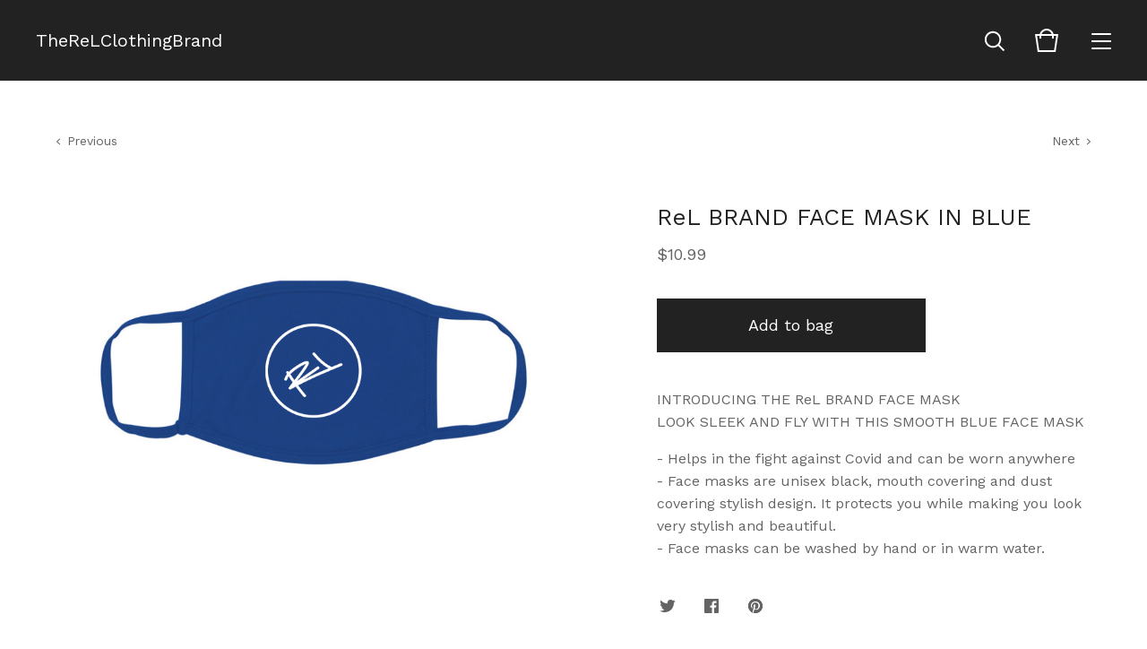

--- FILE ---
content_type: text/html; charset=utf-8
request_url: https://www.therelbrand.net/product/rel-brand-face-mask-in-blue
body_size: 5843
content:
<!doctype html>
<html lang="en">
<head>
  <title>ReL BRAND FACE MASK IN BLUE  | TheReLClothingBrand</title>
  <meta charset="utf-8">
  <meta name="viewport" content="width=device-width, initial-scale=1">
  <link href="/theme_stylesheets/199432146/1658962973/theme.css" media="screen" rel="stylesheet" type="text/css">
  <!-- Served from Big Cartel Storefront -->
<!-- Big Cartel generated meta tags -->
<meta name="generator" content="Big Cartel" />
<meta name="author" content="TheReLClothingBrand" />
<meta name="description" content="INTRODUCING THE ReL BRAND FACE MASK LOOK SLEEK AND FLY WITH THIS SMOOTH BLUE FACE MASK - Helps in the fight against Covid and can be worn anywhere..." />
<meta name="referrer" content="strict-origin-when-cross-origin" />
<meta name="product_id" content="78661221" />
<meta name="product_name" content="ReL BRAND FACE MASK IN BLUE" />
<meta name="product_permalink" content="rel-brand-face-mask-in-blue" />
<meta name="theme_name" content="Foundry" />
<meta name="theme_version" content="1.5.6" />
<meta property="og:type" content="product" />
<meta property="og:site_name" content="TheReLClothingBrand" />
<meta property="og:title" content="ReL BRAND FACE MASK IN BLUE" />
<meta property="og:url" content="https://www.therelbrand.net/product/rel-brand-face-mask-in-blue" />
<meta property="og:description" content="INTRODUCING THE ReL BRAND FACE MASK LOOK SLEEK AND FLY WITH THIS SMOOTH BLUE FACE MASK - Helps in the fight against Covid and can be worn anywhere..." />
<meta property="og:image" content="https://assets.bigcartel.com/product_images/305747814/blue+rel+mask+.png?auto=format&amp;fit=max&amp;h=1200&amp;w=1200" />
<meta property="og:image:secure_url" content="https://assets.bigcartel.com/product_images/305747814/blue+rel+mask+.png?auto=format&amp;fit=max&amp;h=1200&amp;w=1200" />
<meta property="og:price:amount" content="10.99" />
<meta property="og:price:currency" content="USD" />
<meta property="og:availability" content="instock" />
<meta name="twitter:card" content="summary_large_image" />
<meta name="twitter:title" content="ReL BRAND FACE MASK IN BLUE" />
<meta name="twitter:description" content="INTRODUCING THE ReL BRAND FACE MASK LOOK SLEEK AND FLY WITH THIS SMOOTH BLUE FACE MASK - Helps in the fight against Covid and can be worn anywhere..." />
<meta name="twitter:image" content="https://assets.bigcartel.com/product_images/305747814/blue+rel+mask+.png?auto=format&amp;fit=max&amp;h=1200&amp;w=1200" />
<!-- end of generated meta tags -->

<!-- Big Cartel generated link tags -->
<link rel="preconnect" href="https://fonts.googleapis.com" />
<link rel="preconnect" href="https://fonts.gstatic.com" crossorigin="true" />
<link rel="stylesheet" href="//fonts.googleapis.com/css?family=Work+Sans:400,500,600,700&amp;display=swap" type="text/css" title="Google Fonts" />
<link rel="canonical" href="https://www.therelbrand.net/product/rel-brand-face-mask-in-blue" />
<link rel="alternate" href="https://www.therelbrand.net/products.xml" type="application/rss+xml" title="Product Feed" />
<link rel="icon" href="/favicon.svg" type="image/svg+xml" />
<link rel="icon" href="/favicon.ico" type="image/x-icon" />
<link rel="apple-touch-icon" href="/apple-touch-icon.png" />
<!-- end of generated link tags -->

<!-- Big Cartel generated structured data -->
<script type="application/ld+json">
{"@context":"https://schema.org","@type":"BreadcrumbList","itemListElement":[{"@type":"ListItem","position":1,"name":"Home","item":"https://www.therelbrand.net/"},{"@type":"ListItem","position":2,"name":"Products","item":"https://www.therelbrand.net/products"},{"@type":"ListItem","position":3,"name":"Masks","item":"https://www.therelbrand.net/category/masks"},{"@type":"ListItem","position":4,"name":"ReL BRAND FACE MASK IN BLUE ","item":"https://www.therelbrand.net/product/rel-brand-face-mask-in-blue"}]}
</script>
<script type="application/ld+json">
{"@context":"https://schema.org/","@type":"Product","name":"ReL BRAND FACE MASK IN BLUE ","url":"https://www.therelbrand.net/product/rel-brand-face-mask-in-blue","description":"INTRODUCING THE ReL BRAND FACE MASK \nLOOK SLEEK AND FLY WITH THIS SMOOTH BLUE FACE MASK \n\n\n\n- Helps in the fight against Covid and can be worn anywhere \n- Face masks are unisex black, mouth covering and dust covering stylish design. It protects you while making you look very stylish and beautiful.\n- Face masks can be washed by hand or in warm water.","sku":"78661221","image":["https://assets.bigcartel.com/product_images/305747814/blue+rel+mask+.png?auto=format\u0026fit=max\u0026h=1200\u0026w=1200"],"brand":{"@type":"Brand","name":"TheReLClothingBrand"},"offers":[{"@type":"Offer","name":"ReL BRAND FACE MASK IN BLUE ","url":"https://www.therelbrand.net/product/rel-brand-face-mask-in-blue","sku":"297711420","price":"10.99","priceCurrency":"USD","priceValidUntil":"2027-01-18","availability":"https://schema.org/InStock","itemCondition":"NewCondition","additionalProperty":[{"@type":"PropertyValue","propertyID":"item_group_id","value":"78661221"}],"shippingDetails":[{"@type":"OfferShippingDetails","shippingDestination":{"@type":"DefinedRegion","addressCountry":"US"},"shippingRate":{"@type":"MonetaryAmount","value":"0.0","currency":"USD"}}]}]}
</script>

<!-- end of generated structured data -->

<script>
  window.bigcartel = window.bigcartel || {};
  window.bigcartel = {
    ...window.bigcartel,
    ...{"account":{"id":6226785,"host":"www.therelbrand.net","bc_host":"therelbrand.bigcartel.com","currency":"USD","country":{"code":"US","name":"United States"}},"theme":{"name":"Foundry","version":"1.5.6","colors":{"button_background_color":null,"button_text_color":null,"primary_text_color":"#222222","button_hover_background_color":null,"background_color":"#FFFFFF","link_text_color":"#222222","link_hover_color":null}},"checkout":{"payments_enabled":true,"paypal_merchant_id":"NXJBUHM9CSWJJ"},"product":{"id":78661221,"name":"ReL BRAND FACE MASK IN BLUE ","permalink":"rel-brand-face-mask-in-blue","position":38,"url":"/product/rel-brand-face-mask-in-blue","status":"active","created_at":"2021-05-20T02:36:47.000Z","has_password_protection":false,"images":[{"url":"https://assets.bigcartel.com/product_images/305747814/blue+rel+mask+.png?auto=format\u0026fit=max\u0026h=1000\u0026w=1000","width":832,"height":543}],"price":10.99,"default_price":10.99,"tax":0.0,"on_sale":false,"description":"INTRODUCING THE ReL BRAND FACE MASK \r\nLOOK SLEEK AND FLY WITH THIS SMOOTH BLUE FACE MASK \r\n\r\n\r\n\r\n- Helps in the fight against Covid and can be worn anywhere \r\n- Face masks are unisex black, mouth covering and dust covering stylish design. It protects you while making you look very stylish and beautiful.\r\n- Face masks can be washed by hand or in warm water.","has_option_groups":false,"options":[{"id":297711420,"name":"ReL BRAND FACE MASK IN BLUE ","price":10.99,"sold_out":false,"has_custom_price":false,"option_group_values":[]}],"artists":[],"categories":[{"id":1415911083,"name":"Masks","permalink":"masks","url":"/category/masks"}],"option_groups":[]},"page":{"type":"product"}}
  }
</script>
<script async src="https://www.paypal.com/sdk/js?client-id=AbPSFDwkxJ_Pxau-Ek8nKIMWIanP8jhAdSXX5MbFoCq_VkpAHX7DZEbfTARicVRWOVUgeUt44lu7oHF-&merchant-id=NXJBUHM9CSWJJ&currency=USD&components=messages,buttons" data-partner-attribution-id="BigCartel_SP_PPCP" data-namespace="PayPalSDK"></script>
<style type="text/css">.bc-product-video-embed { width: 100%; max-width: 640px; margin: 0 auto 1rem; } .bc-product-video-embed iframe { aspect-ratio: 16 / 9; width: 100%; border: 0; }</style>
<script type="text/javascript">
  var _bcaq = _bcaq || [];
  _bcaq.push(['_setUrl','stats1.bigcartel.com']);_bcaq.push(['_trackVisit','6226785']);_bcaq.push(['_trackProduct','78661221','6226785']);
  (function() {
    var bca = document.createElement('script'); bca.type = 'text/javascript'; bca.async = true;
    bca.src = '/stats.min.js';
    var s = document.getElementsByTagName('script')[0]; s.parentNode.insertBefore(bca, s);
  })();
</script>
<script src="/assets/currency-formatter-e6d2ec3fd19a4c813ec8b993b852eccecac4da727de1c7e1ecbf0a335278e93a.js"></script>
</head>
<body id="product" class="theme">
  <header class="header">
    <div class="store_name text">
      <a href="/" title="TheReLClothingBrand">
        
          TheReLClothingBrand
        
      </a>
    </div>
    <ul class="header_icons">
      <li class="open_search"><a href="#"><svg viewBox="0 0 30 30"><path d="M26.1 24.7l-5.9-5.9c1.3-1.6 2-3.6 2-5.8 0-5.1-4.1-9.2-9.2-9.2S3.9 8 3.9 13.1s4.1 9.2 9.2 9.2c2.2 0 4.2-.8 5.8-2l5.9 5.9 1.3-1.5zM5.9 13.1c0-4 3.2-7.2 7.2-7.2s7.2 3.2 7.2 7.2-3.2 7.2-7.2 7.2-7.2-3.2-7.2-7.2z"/></svg></a></li>
      <li class="open_cart" ><a href="#"><svg viewBox="0 0 30 30"><path d="M22.7 8c-.9-3.4-4-6-7.7-6S8.2 4.6 7.3 8H2l3 20h20l3-20h-5.3zM15 4c2.6 0 4.8 1.7 5.6 4H9.3c.9-2.3 3.1-4 5.7-4zm8.3 22H6.7L4.3 10H7v3h2v-3h12v3h2v-3h2.7l-2.4 16z"/></svg><span class="cart_count"><span class="cart_value" style="display:none;">0</span></span></a></li>
      <li class="open_menu"><a href="#" title="Menu"><span></span><span></span><span></span><span></span></a></li>
    </ul>
  </header>
  
  <section class="content page-product theme has_welcome">
    
      
  <ul class="previous_next">
    
      <li class="previous_product"><a href="/product/black-1st-t-shirt-in-black-white-mens" title="View Previous Product"><svg viewBox="0 0 20 20"><path class="st0" d="M10 14.5L3 6.8l1.4-1.3 5.6 6.1 5.6-6.1L17 6.8"/></svg> <span>Previous</span></a></li>
    
    
      <li class="next_product"><a href="/product/rel-brand-face-mask-in-red" title="View Next Product"><span>Next</span> <svg viewBox="0 0 20 20"><path class="st0" d="M10 14.5L3 6.8l1.4-1.3 5.6 6.1 5.6-6.1L17 6.8"/></svg></a></li>
    
  </ul>

<div class="product_images">
  <img src="https://assets.bigcartel.com/product_images/305747814/blue+rel+mask+.png?auto=format&fit=max&w=1200" alt="Image of ReL BRAND FACE MASK IN BLUE " class="primary_image">
  
</div>

<div class="product_detail">
  <h1>ReL BRAND FACE MASK IN BLUE </h1>
  <h2>
    <span class="product_price">
      
        <span data-currency-amount="10.99" data-currency-code="USD"><span class="currency_sign">$</span>10.99</span>
      
    </span>
		
				
			
  </h2>

	
    <form method="post" class="product-form hide-sold-out" action="/cart" accept-charset="utf8">
      <input type="hidden" name="utf8" value='✓'>
      
        <input type="hidden" name="cart[add][id]" id="option" value="297711420" />
      
      <button class="button add-to-cart-button" name="submit" type="submit" title="Add to bag" data-added-text="Added!" data-adding-text="Adding..." data-add-title="Add to bag" data-sold-title="Sold out">
        <span class="status_text">Add to bag</span>
      </button>
      
      
    </form>
	

	<div class="product_description">
		
			<p>INTRODUCING THE ReL BRAND FACE MASK 
<br />LOOK SLEEK AND FLY WITH THIS SMOOTH BLUE FACE MASK</p>
<p>- Helps in the fight against Covid and can be worn anywhere 
<br />- Face masks are unisex black, mouth covering and dust covering stylish design. It protects you while making you look very stylish and beautiful.
<br />- Face masks can be washed by hand or in warm water.</p>
		
	</div>
  <ul class="share_buttons">
    <li class="social_twitter">
      
      
      <a title="Tweet" href="https://twitter.com/intent/tweet?text=ReL+BRAND+FACE+MASK+IN+BLUE++-+TheReLClothingBrand+https%3A%2F%2Fwww.therelbrand.net%2Fproduct%2Frel-brand-face-mask-in-blue" onclick="javascript:window.open(this.href, '', 'menubar=no,toolbar=no,resizable=no,scrollbars=no,height=400,width=600');return false;"><svg xmlns="http://www.w3.org/2000/svg" viewBox="0 0 30 30"><path d="M25.4 6.5c-.9.5-1.8.9-2.9 1.1-.8-.9-2-1.4-3.3-1.4-2.5 0-4.5 2-4.5 4.4 0 .3 0 .7.1 1-3.8-.2-7.1-2-9.3-4.6-.4.7-.6 1.4-.6 2.3 0 1.5.8 2.9 2 3.7-.7 0-1.4-.2-2-.6v.1c0 2.1 1.6 3.9 3.6 4.4-.4 0-.8.1-1.2.1-.3 0-.6 0-.8-.1.6 1.8 2.2 3 4.2 3.1-1.5 1.2-3.5 1.9-5.6 1.9-.4 0-.7 0-1.1-.1 2 1.3 4.4 2 6.9 2 8.3 0 12.8-6.8 12.8-12.6v-.6c.9-.6 1.6-1.4 2.3-2.3-.8.4-1.7.6-2.6.7.9-.6 1.7-1.4 2-2.5z"/></svg>
      </a>
    </li>
    <li class="social_facebook">
      <a title="Share on Facebook" href="https://www.facebook.com/sharer/sharer.php?u=https://www.therelbrand.net/product/rel-brand-face-mask-in-blue" onclick="javascript:window.open(this.href, '', 'menubar=no,toolbar=no,resizable=no,scrollbars=no,height=400,width=600');return false;"><svg xmlns="http://www.w3.org/2000/svg" viewBox="0 0 30 30"><path d="M23.9 5H6.1C5.5 5 5 5.5 5 6.1v17.7c0 .7.5 1.2 1.1 1.2h9.5v-7.7H13v-3h2.6V12c0-2.6 1.6-4 3.9-4 1.1 0 2 .1 2.3.1v2.7h-1.6c-1.2 0-1.5.6-1.5 1.5v1.9h3l-.4 3h-2.6V25h5.1c.6 0 1.1-.5 1.1-1.1V6.1c.1-.6-.4-1.1-1-1.1z"/></svg></a>
    </li>
    <li class="social_pinterest">
      <a title="Pin" data-pin-custom="true" data-pin-do="buttonPin" href="https://www.pinterest.com/pin/create/button/?url=https://www.therelbrand.net/product/rel-brand-face-mask-in-blue&media=https://assets.bigcartel.com/product_images/305747814/blue+rel+mask+.png&description=INTRODUCING THE ReL BRAND FACE MASK 
LOOK SLEEK AND FLY WITH THIS SMOOTH BLUE FACE MASK 



- Helps in the fight against Covid and can be worn anywhere 
- Face masks are unisex black, mouth c..."><svg xmlns="http://www.w3.org/2000/svg" viewBox="0 0 30 30"><path d="M15 25c-1 0-2-.2-3-.4.4-.7 1-1.8 1.2-2.6.1-.5.6-2.4.6-2.4.3.6 1.3 1.1 2.3 1.1 3 0 5.2-2.8 5.2-6.2 0-3.3-2.7-5.8-6.2-5.8-4.3 0-6.6 2.9-6.6 6.1 0 1.5.8 3.3 2 3.9.2.1.3 0 .3-.1s.2-.8.3-1.1c0-.1 0-.2-.1-.3-.4-.5-.7-1.4-.7-2.3 0-2.2 1.7-4.3 4.5-4.3 2.5 0 4.2 1.7 4.2 4.1 0 2.7-1.4 4.6-3.1 4.6-1 0-1.7-.8-1.5-1.8.3-1.2.8-2.5.8-3.3 0-.8-.4-1.4-1.3-1.4-1 0-1.8 1-1.8 2.4 0 .9.3 1.5.3 1.5s-1 4.2-1.2 5c-.2.9-.1 2.1 0 2.9C7.6 22.9 5 19.2 5 15 5 9.5 9.5 5 15 5s10 4.5 10 10-4.5 10-10 10z"/><path d="M15 5C9.5 5 5 9.5 5 15c0 4.2 2.6 7.9 6.4 9.3-.1-.8-.2-2 0-2.9.2-.8 1.2-5 1.2-5s-.3-.6-.3-1.5c0-1.4.8-2.4 1.8-2.4.9 0 1.3.6 1.3 1.4 0 .9-.5 2.1-.8 3.3-.2 1 .5 1.8 1.5 1.8 1.8 0 3.1-1.9 3.1-4.6 0-2.4-1.7-4.1-4.2-4.1-2.8 0-4.5 2.1-4.5 4.3 0 .9.3 1.8.7 2.3.1.1.1.2.1.3-.1.3-.2 1-.3 1.1 0 .2-.1.2-.3.1-1.2-.6-2-2.4-2-3.9 0-3.2 2.3-6.1 6.6-6.1 3.5 0 6.2 2.5 6.2 5.8 0 3.4-2.2 6.2-5.2 6.2-1 0-2-.5-2.3-1.1 0 0-.5 1.9-.6 2.4-.2.9-.8 2-1.2 2.6.8.5 1.8.7 2.8.7 5.5 0 10-4.5 10-10S20.5 5 15 5z"/></svg>
      </a>
    </li>
  </ul>
</div>

    
  </section>
  <footer class="footer">
    
    <ul class="footer_pages">
      
      
        <li><a title="View Mission Statement" href="/mission-statement">Mission Statement</a></li>
      
        <li><a title="View Online Privacy Policy Agreement" href="/online-privacy-policy-agreement">Online Privacy Policy Agreement</a></li>
      
      <li><a href="/contact">Contact</a></li>
    </ul>
    <div class="footer_credit">
      <span class="credit"><a href="https://www.bigcartel.com/?utm_source=bigcartel&utm_medium=storefront&utm_campaign=6226785&utm_term=therelbrand" data-bc-hook="attribution" rel="nofollow">Powered by Big Cartel</a></span>
    </div>
  </footer>
  <div class="overlay">
    <div class="overlay_background"></div>
    <div class="overlay_content">
      <svg class="close_overlay" viewBox="0 0 17 17"><path d="M17 1.4L15.6 0 8.5 7.1 1.4 0 0 1.4l7.1 7.1L0 15.6 1.4 17l7.1-7.1 7.1 7.1 1.4-1.4-7.1-7.1z"/></svg>
      <ul class="page_list">
        <li><a href="/products">Shop</a></li>
        
          <li><a title="View Mission Statement" href="/mission-statement">Mission Statement</a></li>
        
          <li><a title="View Online Privacy Policy Agreement" href="/online-privacy-policy-agreement">Online Privacy Policy Agreement</a></li>
        
        <li><a href="/contact">Contact</a></li>
      </ul>
      
        <form action="/products" method="get" class="search_form">
          <input type="text" name="search" id="search" placeholder="Search products...">
        </form>
      
    </div>
  </div>
  <a class="footer_cart" href="/cart">
    <div class="background"></div>
    <span class="open_cart"><svg viewBox="0 0 30 30"><path d="M22.7 8c-.9-3.4-4-6-7.7-6S8.2 4.6 7.3 8H2l3 20h20l3-20h-5.3zM15 4c2.6 0 4.8 1.7 5.6 4H9.3c.9-2.3 3.1-4 5.7-4zm8.3 22H6.7L4.3 10H7v3h2v-3h12v3h2v-3h2.7l-2.4 16z"/></svg><span class="cart_count"><span class="cart_value" style="display:none;">0</span></span></span>
  </a>
  
  <div class="mini_cart empty">
    <div class="triangle"></div>
    <div class="cart_holder">
      
        <div>
          Your bag is empty
        </div>
        <a class="button view_bag" href="/products">Start shopping</a>
      
    </div>
  </div>
  
  <script src="//ajax.googleapis.com/ajax/libs/jquery/3.4.1/jquery.min.js"></script>
  <script src="https://assets.bigcartel.com/api/6/api.usd.js?v=1"></script>
  <script>
    var formatMoney = Format.money;
    Format.money = function(number) {
      
        return formatMoney(number, true, true, false);
      
    };
  </script>
  <script src="https://assets.bigcartel.com/theme_assets/104/1.5.6/theme.js?v=1"></script>
  
    <script async defer src="//assets.pinterest.com/js/pinit.js"></script>
    <script>
      var show_sold_out_product_options = 'false';
      Product.find('rel-brand-face-mask-in-blue', processProduct)
    </script>
  
<script defer src="https://static.cloudflareinsights.com/beacon.min.js/vcd15cbe7772f49c399c6a5babf22c1241717689176015" integrity="sha512-ZpsOmlRQV6y907TI0dKBHq9Md29nnaEIPlkf84rnaERnq6zvWvPUqr2ft8M1aS28oN72PdrCzSjY4U6VaAw1EQ==" data-cf-beacon='{"rayId":"9bff1ff90c1a2e5c","version":"2025.9.1","serverTiming":{"name":{"cfExtPri":true,"cfEdge":true,"cfOrigin":true,"cfL4":true,"cfSpeedBrain":true,"cfCacheStatus":true}},"token":"44d6648085c9451aa740849b0372227e","b":1}' crossorigin="anonymous"></script>
</body>
</html>